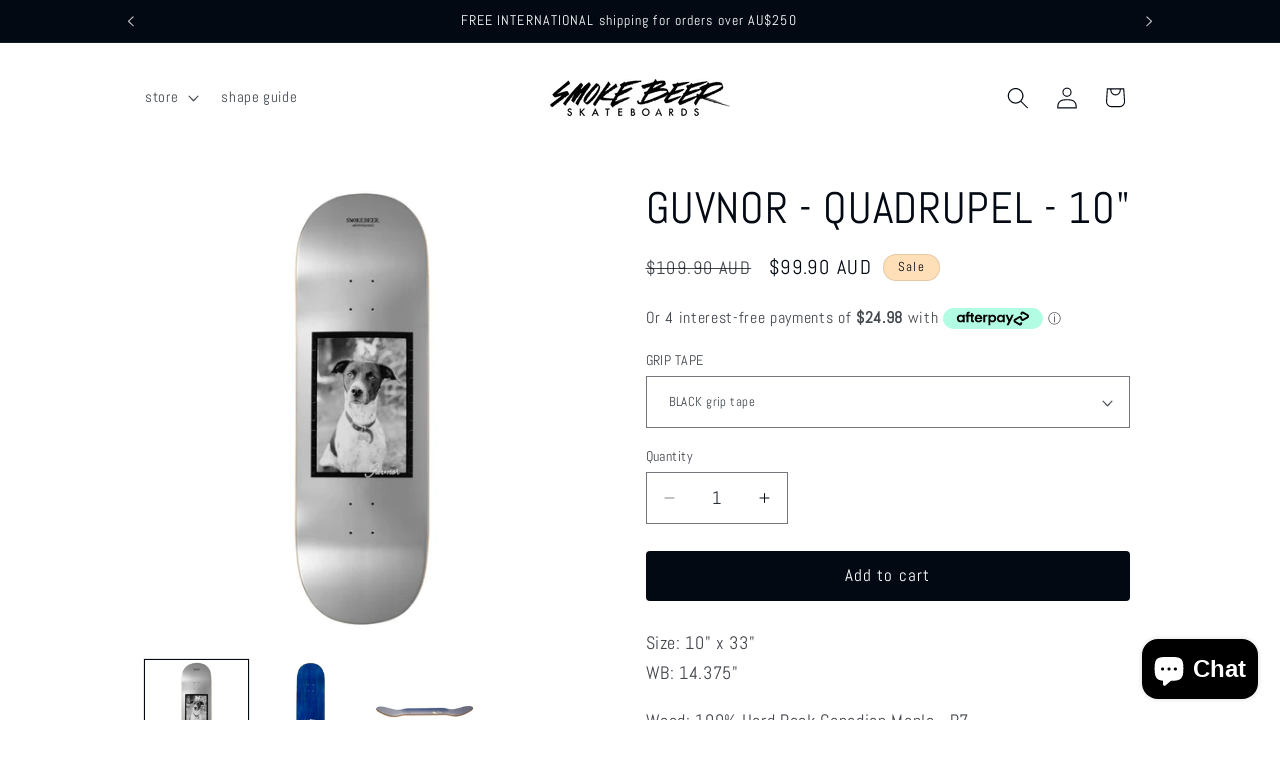

--- FILE ---
content_type: text/html
request_url: https://placement-api.afterpay.com/?mpid=smoke-beer-skateboards.myshopify.com&placementid=null&pageType=null&zoid=9.0.85
body_size: 699
content:

  <!DOCTYPE html>
  <html>
  <head>
      <link rel='icon' href='data:,' />
      <meta http-equiv="Content-Security-Policy"
          content="base-uri 'self'; default-src 'self'; font-src 'self'; style-src 'self'; script-src 'self' https://cdn.jsdelivr.net/npm/zoid@9.0.85/dist/zoid.min.js; img-src 'self'; connect-src 'self'; frame-src 'self'">
      <title></title>
      <link rel="preload" href="/index.js" as="script" />
      <link rel="preload" href="https://cdn.jsdelivr.net/npm/zoid@9.0.85/dist/zoid.min.js" integrity="sha384-67MznxkYtbE8teNrhdkvnzQBmeiErnMskO7eD8QwolLpdUliTdivKWx0ANHgw+w8" as="script" crossorigin="anonymous" />
      <div id="__AP_DATA__" hidden>
        {"errors":{"mcr":null},"mcrResponse":{"data":{"errors":[],"config":{"mpId":"smoke-beer-skateboards.myshopify.com","createdAt":"2023-09-28T23:29:40.096158046Z","updatedAt":"2025-11-14T01:39:48.054477034Z","config":{"consumerLending":{"metadata":{"shouldForceCache":false,"isProductEnabled":false,"updatedAt":"2025-11-14T01:39:48.054447344Z","version":0},"details":{}},"interestFreePayment":{"metadata":{"shouldForceCache":false,"isProductEnabled":true,"updatedAt":"2025-11-14T01:39:48.054427623Z","version":0},"details":{"minimumAmount":{"amount":"1.00","currency":"AUD"},"maximumAmount":{"amount":"4000.00","currency":"AUD"},"cbt":{"enabled":true,"countries":["AU","GB","NZ","US","CA"],"limits":{}}}},"merchantAttributes":{"metadata":{"shouldForceCache":false,"isProductEnabled":true,"updatedAt":"2025-11-14T01:39:48.054453293Z","version":0},"details":{"analyticsEnabled":true,"tradingCountry":"AU","storeURI":"http://www.smokebeerskateboards.com","tradingName":"Smoke Beer Skateboards","vpuf":true}},"onsitePlacements":{"metadata":{"version":0},"details":{"onsitePlacements":{}}},"cashAppPay":{"metadata":{"shouldForceCache":false,"isProductEnabled":false,"updatedAt":"2025-11-14T01:39:48.054475264Z","version":0},"details":{"enabledForOrders":false,"integrationCompleted":false}},"promotionalData":{"metadata":{"version":0},"details":{"consumerLendingPromotions":[]}}}}},"errors":null,"status":200},"brand":"afterpay","meta":{"version":"0.35.4"}}
      </div>
  </head>
  <body></body>
  <script src="/index.js" type="application/javascript"></script>
  </html>
  